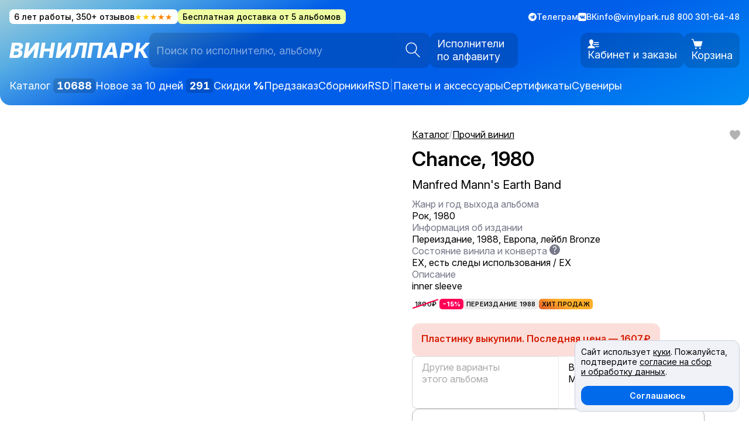

--- FILE ---
content_type: text/html; charset=UTF-8
request_url: https://vinylpark.ru/catalog/vinyl/manfred_mann_s_earth_band_chance_1980_23764/
body_size: 17957
content:

<!DOCTYPE html>
<html lang="ru">

<head>
  
<meta name="viewport" content="width=device-width, initial-scale=1, maximum-scale=1, user-scalable=0">
<meta name="theme-color" content="#3228e9">

<link rel="icon" href="/local/templates/main/assets/favicons/favicon.ico" sizes="any">
<link rel="icon" href="/local/templates/main/assets/favicons/icon.svg" type="image/svg+xml">
<link rel="apple-touch-icon" href="/local/templates/main/assets/favicons/apple-touch-icon.png">

<title>Manfred Mann's Earth Band - Chance, 1890 ₽ Европа, Bronze, купить виниловую пластинку. Состояние EX, арт. 23764</title>
<meta http-equiv="Content-Type" content="text/html; charset=UTF-8" />
<meta name="keywords" content="Chance, Manfred Mann's Earth Band, Европа, Bronze,  пластинки, винил, lp, купить" />
<meta name="description" content="Manfred Mann's Earth Band - Chance, 1890 ₽ Европа, Bronze, купить виниловую пластинку с бесплатной доставкой. inner sleeve Состояние EX, артикул 23764. Пластинка помыта и надёжно упакована. Быстро доставим в любой город. " />
<link rel="canonical" href="https://vinylpark.ru/catalog/vinyl/manfred_mann_s_earth_band_chance_1980_23764/" />
<script data-skip-moving="true">(function(w, d, n) {var cl = "bx-core";var ht = d.documentElement;var htc = ht ? ht.className : undefined;if (htc === undefined || htc.indexOf(cl) !== -1){return;}var ua = n.userAgent;if (/(iPad;)|(iPhone;)/i.test(ua)){cl += " bx-ios";}else if (/Windows/i.test(ua)){cl += ' bx-win';}else if (/Macintosh/i.test(ua)){cl += " bx-mac";}else if (/Linux/i.test(ua) && !/Android/i.test(ua)){cl += " bx-linux";}else if (/Android/i.test(ua)){cl += " bx-android";}cl += (/(ipad|iphone|android|mobile|touch)/i.test(ua) ? " bx-touch" : " bx-no-touch");cl += w.devicePixelRatio && w.devicePixelRatio >= 2? " bx-retina": " bx-no-retina";if (/AppleWebKit/.test(ua)){cl += " bx-chrome";}else if (/Opera/.test(ua)){cl += " bx-opera";}else if (/Firefox/.test(ua)){cl += " bx-firefox";}ht.className = htc ? htc + " " + cl : cl;})(window, document, navigator);</script>


<link href="/bitrix/cache/css/s1/main/template_01c42f405ee75f76d25ed78d582e71e9/template_01c42f405ee75f76d25ed78d582e71e9_v1.css?1768061687123733" type="text/css"  data-template-style="true" rel="stylesheet" />







            
            <!-- Yandex.Metrika counter -->
            
            <!-- /Yandex.Metrika counter -->
                    
        
<meta property="og:locale" content="ru_RU">
<meta property="og:type" content="website">
<meta property="og:site_name" content="Винилпарк">
<meta property="og:url" content="/catalog/vinyl/manfred_mann_s_earth_band_chance_1980_23764/">
<meta property="og:title" content="Manfred Mann's Earth Band - Chance, 1890 ₽ Европа, Bronze, купить виниловую пластинку. Состояние EX, арт. 23764">
<meta property="og:description" content="Manfred Mann's Earth Band - Chance, 1890 ₽ Европа, Bronze, купить виниловую пластинку с бесплатной доставкой. inner sleeve Состояние EX, артикул 23764. Пластинка помыта и надёжно упакована. Быстро доставим в любой город. ">
<meta property="og:image" content="https://vinylpark.ru/upload/iblock/cd2/6jznoxn4kjzkcsxj24918asi9h8q125s.jpg">

<meta name="vk:image" content="https://vinylpark.ru/upload/iblock/cd2/6jznoxn4kjzkcsxj24918asi9h8q125s.jpg">
<meta name="twitter:image" content="https://vinylpark.ru/upload/iblock/cd2/6jznoxn4kjzkcsxj24918asi9h8q125s.jpg">

<meta name="twitter:card" content="summary_large_image">

<noscript>
    <style> .js-hidden { visibility: visible !important; opacity: 1 !important; } </style>
</noscript>

  <script type="application/ld+json">
    {
      "@context": "https://schema.org",
      "@type": "WebSite",
      "url": "https://vinylpark.ru/",
      "potentialAction": {
        "@type": "SearchAction",
        "target": "https://vinylpark.ru/catalog/?q={search_term_string}",
        "query-input": "required name=search_term_string"
      }
    }
  </script>

  </head>


<body class="disabled-transition" itemscope itemtype="http://schema.org/WebSite">
  <div class="content schema-wrapper" itemscope itemtype="http://schema.org/WebPage">
    
    <header class="header">
      <div class="wrapper">
        <div class="top">
          <div class="top__left">
            
            <a class="promo is__reviews" style="background: #fff; color: black; text-decoration: none;" href="https://vk.com/wall-186180986_178" rel="nofollow" target="_blank">
              6 лет работы, 350+ отзывов <span class="stars no-sm">★★★★★</span>
            </a>

            <div class="promo" style="--bgColor: #eeffa2">
              Бесплатная доставка от 5 альбомов
            </div>
          </div>

          <div class="top__right">
            <a class="linkIcon" href="https://t.me/vinylpark" rel="nofollow" target="_blank">
              <svg class="iconTg" clip-rule="evenodd" fill-rule="evenodd" stroke-linejoin="round" xmlns="http://www.w3.org/2000/svg" viewBox="0 0 24 24">
  <path d="m12 0c-6.626 0-12 5.372-12 12 0 6.627 5.374 12 12 12 6.627 0 12-5.373 12-12 0-6.628-5.373-12-12-12zm3.224 17.871c.188.133.43.166.646.085.215-.082.374-.267.422-.491.507-2.382 1.737-8.412 2.198-10.578.035-.164-.023-.334-.151-.443-.129-.109-.307-.14-.465-.082-2.446.906-9.979 3.732-13.058 4.871-.195.073-.322.26-.316.467.007.206.146.385.346.445 1.381.413 3.193.988 3.193.988s.847 2.558 1.288 3.858c.056.164.184.292.352.336.169.044.348-.002.474-.121.709-.669 1.805-1.704 1.805-1.704s2.084 1.527 3.266 2.369zm-6.423-5.062.98 3.231.218-2.046s3.783-3.413 5.941-5.358c.063-.057.071-.153.019-.22s-.148-.083-.219-.037c-2.5 1.596-6.939 4.43-6.939 4.43z" fill="currentColor" />
</svg>              <span class="no-sm">Телеграм</span>
            </a>
            <a class="linkIcon" href="https://vk.com/vinylpark" rel="nofollow" target="_blank">
              <svg class="iconVk" xmlns="http://www.w3.org/2000/svg" viewBox="0 0 24 24">
  <path d="M19 0h-14c-2.761 0-5 2.239-5 5v14c0 2.761 2.239 5 5 5h14c2.762 0 5-2.239 5-5v-14c0-2.761-2.238-5-5-5zm.25 16.996h-2.134c-1.205 0-1.409-.687-2.401-1.679-.897-.897-1.395-.209-1.374 1.068.006.339-.161.611-.566.611-1.264 0-3.08.178-4.918-1.806-1.883-2.033-3.857-6.111-3.857-6.513 0-.237.196-.344.524-.344h2.17c.574 0 .623.284.783.649.667 1.521 2.265 4.574 2.69 2.87.244-.978.344-3.245-.703-3.44-.594-.11.452-.746 1.968-.746.377 0 .786.041 1.205.137.769.179.771.523.761 1.026-.039 1.903-.269 3.184.233 3.507.479.31 1.739-1.717 2.403-3.281.183-.433.219-.722.734-.722h2.654c1.39 0-.182 1.997-1.383 3.557-.968 1.255-.916 1.28.209 2.324.803.744 1.75 1.76 1.75 2.336.002.272-.21.446-.748.446z" fill="currentColor" />
</svg>              <span class="no-sm">ВК</span>
            </a>
            <a href="mailto:info@vinylpark.ru">info@vinylpark.ru</a>
            <span>8 800 301-64-48</span>
          </div>
        </div>


        <div class="header__center">
          <a class="logo" href="/" >
            <span class="logo__text">
              Винилпарк
            </span>
          </a>

          <div class="header__search">
            
<form id="smart-title-search" class="search-field" action="/catalog/" itemprop="potentialAction" itemscope itemtype="https://schema.org/SearchAction">
  <meta itemprop="target" content="https://vinylpark.ru/catalog/?q={q}"/>
  <input
      id="smart-title-search-input"
      class="js-compact-placeholder js-search-field search-field__input"
      placeholder="Поиск по исполнителю, альбому"
      value=""
      data-placeholder-compact="Исполнитель или альбом"
      name="q"
      autocomplete="off"
      itemprop="query-input"
      required>
  <button
      id="smart-title-search_preloader_item"
      class="search-field__btn"
      type="submit"
      aria-label="Искать">
      <svg class="icon is__search" fill="none" height="21" viewBox="0 0 21 21" width="21" xmlns="http://www.w3.org/2000/svg"><path d="m12.7338 13.0421 6.9532 6.954m-4.2381-12.04215c0 3.84055-3.1134 6.95395-6.95394 6.95395-3.84056 0-6.95394-3.1134-6.95394-6.95395 0-3.84056 3.11338-6.95395 6.95394-6.95395 3.84054 0 6.95394 3.11339 6.95394 6.95395z" stroke="var(--textColor)" stroke-width="1.13317"/></svg>
  </button>
</form>

            <a href="/artists/" class="buttonIcon is__artists">
              Исполнители
              по алфавиту
            </a>
          </div>

          <div class="header__buttons">
            <button class="buttonIcon sm is__catalogOpener js-header-catalog-button" type="button">
              <svg class="icon is__catalog" fill="none" height="16" viewBox="0 0 16 16" width="16" xmlns="http://www.w3.org/2000/svg"><g clip-rule="evenodd" fill="var(--textColor)" fill-rule="evenodd"><path d="m4.20898 7.73828c1.92676 0 3.48926-1.5625 3.48926-3.49219 0-1.92578-1.5625-3.488278-3.48926-3.488278-1.92773 0-3.49023 1.562498-3.49023 3.488278 0 1.25.65723 2.34766 1.64551 2.96485.53515.33203 1.16699.52734 1.84472.52734zm-.00097-2.23047c.69726 0 1.26269-.5625 1.26269-1.26172 0-.69531-.56543-1.26171-1.26269-1.26171-.69629 0-1.26172.5664-1.26172 1.26171 0 .37891.16601.71875.42871.94922.22266.19531.51367.3125.83301.3125z"/><path d="m12.1875 7.73828c1.9277 0 3.4902-1.5625 3.4902-3.49219 0-.94531-.3769-1.80468-.9902-2.43359-.6338-.65234-1.5195-1.054688-2.5-1.054688-1.9268 0-3.48926 1.562498-3.48926 3.488278 0 1.92969 1.56246 3.49219 3.48926 3.49219zm0-2.23047c.6973 0 1.2627-.5625 1.2627-1.26172 0-.69531-.5654-1.26171-1.2627-1.26171-.6963 0-1.2617.5664-1.2617 1.26171 0 .41407.1972.77735.5019 1.00782.211.16015.4746.2539.7598.2539z"/><path d="m12.1875 15.7188c1.9277 0 3.4902-1.5626 3.4902-3.4922 0-1.9258-1.5625-3.48832-3.4902-3.48832-1.9268 0-3.48926 1.56252-3.48926 3.48832 0 1.0859.49414 2.0546 1.27051 2.6953.60255.4961 1.37595.7969 2.21875.7969zm0-2.2305c.6973 0 1.2627-.5625 1.2627-1.2617 0-.6954-.5654-1.2618-1.2627-1.2618-.6963 0-1.2617.5664-1.2617 1.2618 0 .4257.2099.8007.5322 1.0312.2061.1445.458.2305.7295.2305z"/><path d="m4.20898 15.7188c1.92676 0 3.48926-1.5626 3.48926-3.4922 0-1.9258-1.5625-3.48832-3.48926-3.48832-1.92773 0-3.49023 1.56252-3.49023 3.48832 0 1.2109.61523 2.2773 1.5498 2.9023.55469.3711 1.22168.5899 1.94043.5899zm-.00097-2.0391c.69726 0 1.26269-.5625 1.26269-1.2617 0-.6953-.56543-1.2618-1.26269-1.2618-.69629 0-1.26172.5665-1.26172 1.2618 0 .6992.56543 1.2617 1.26172 1.2617z"/></g></svg>              <span>Каталог</span>
            </button>

                          <a href="https://vinylpark.ru/personal/" class="buttonIcon">
                <svg class="icon is__user" fill="none" height="25" viewBox="0 0 31 25" width="31" xmlns="http://www.w3.org/2000/svg"><path d="m10.1429.5c-3.4254 0-5.40322 2.67214-5.40322 5.89286 0 1.08428.51897 2.17424.51897 2.17424-.20786.12-.55028.50316-.46456 1.17816.16071 1.26004.70647 1.57824 1.05468 1.60504.13286 1.1764 1.70873 2.8597 2.15123 3.0783v1.7871c-.9825 2.9464-7.5 1.4272-7.5 7.8557h19.2857c0-6.4285-6.5175-4.9093-7.5-7.8557v-1.7871c.4425-.2186 2.0184-1.9019 2.1512-3.0783.3483-.0268.8929-.345 1.0547-1.60504.0868-.67715-.2556-1.05816-.4645-1.17816 0 0 .5189-.98389.5189-2.17424 0-2.385-.9364-4.41965-2.9464-4.41965 0 0-.3685-1.47321-2.4567-1.47321zm7.3367 7.5c-.0225.09107-.0371.19684-.0607.28041.1929.49072.2835 1.07367.1988 1.73689-.0053.0461-.0197.0806-.0272.1256h11.8381c.5925 0 1.0714-.47897 1.0714-1.07147s-.4789-1.07143-1.0714-1.07143zm-1.5213 5.3571c-.4168.7768-.9801 1.5032-1.5297 2.055v.0879h15c.5925 0 1.0714-.4789 1.0714-1.0714s-.4789-1.0715-1.0714-1.0715zm4.0304 5.3572c.5518.5689 1.034 1.2686 1.379 2.1428h8.0609c.5925 0 1.0714-.4789 1.0714-1.0714s-.4789-1.0714-1.0714-1.0714z" fill="var(--textColor)"/></svg>                <nobr>Кабинет и заказы</nobr>
              </a>
            
            <!--'start_frame_cache_FKauiI'-->

<div id="vp-header-basket">
<!-- vp-basket-block -->
	<a href="https://vinylpark.ru/order-new/" 
  class="buttonIcon is__cart js-tooltip"
  data-count="0"
  data-tooltip-position="bottom-end"
  data-should-reinit-cart-on-show="true">
  <svg class="icon is__cart" fill="none" height="23" viewBox="0 0 25 23" width="25" xmlns="http://www.w3.org/2000/svg"><path d="m1.40107.500089c-.11773-.001665-.23461.020084-.34386.063984-.109244.0439-.208676.109075-.292516.191737-.083839.082662-.150413.181162-.195854.28978-.04544.10861-.06884.22518-.06884.34291 0 .11774.0234.2343.06884.34292.045441.10861.112015.20711.195854.28978.08384.08266.183272.14783.292516.19173.10925.0439.22613.06565.34386.06399h1.66924c.2007 0 .36816.12567.42512.31927l3.78617 12.87161c.3323 1.1298 1.37728 1.9121 2.55593 1.9121h9.75177c1.1979 0 2.2556-.8096 2.5715-1.9642l2.3078-8.46247c.036-.13182.0411-.27018.015-.40432-.0262-.13413-.083-.26041-.1659-.36903s-.1898-.19664-.3123-.25723c-.1225-.06058-.2573-.09209-.394-.09208h-17.31191l-1.09837-3.73585c-.00058 0-.00116 0-.00174 0-.27709-.9418-1.14817-1.594631-2.12907-1.594631zm8.88413 18.656711c-.47124 0-.92318.1872-1.2564.5204s-.52042.7852-.52042 1.2564.1872.9232.52042 1.2564.78516.5204 1.2564.5204c.4712 0 .9232-.1872 1.2564-.5204s.5204-.7852.5204-1.2564-.1872-.9232-.5204-1.2564-.7852-.5204-1.2564-.5204zm8.8841 0c-.4712 0-.9231.1872-1.2564.5204-.3332.3332-.5204.7852-.5204 1.2564s.1872.9232.5204 1.2564c.3333.3332.7852.5204 1.2564.5204.4713 0 .9232-.1872 1.2564-.5204.3333-.3332.5205-.7852.5205-1.2564s-.1872-.9232-.5205-1.2564c-.3332-.3332-.7851-.5204-1.2564-.5204z" fill="var(--textColor)"/></svg>  <span>Корзина</span>
</a>

<!-- vp-basket-block -->
</div><!--'end_frame_cache_FKauiI'-->          </div>
        </div>

        <nav class="header__nav">
          <div class="row" style="flex-wrap: wrap;">
            <a href="/catalog/">
              Каталог <span class="counter js-available-products-counter">
                              </span>
            </a>
            <a href="/catalog/?preset=newest">Новое за 10 дней <span class="counter js-last-week-products-counter"></span></a>

            <a href="/discount/">Скидки <b style="font-weight: 800">%</b></a>
            <a href="/preorder/">Предзаказ</a>

            <a href="/catalog/?q=сборник">Сборники</a>
            <a href="/catalog/?q=RSD">RSD</a>

            <span class="header__nav-divider no-sm">|</span>
            <a href="/catalog/accessories/">Пакеты и аксессуары</a>
            <a href="/catalog/certs/">Сертификаты</a>
            <a href="/catalog/merch/">Сувениры</a>
          </div>
        </nav>
      </div>
    </header>

        <main class="js-main-wrapper">
                  

<div class="wrapper">
	 <div class="item">
    <div style="display: none">
        <div class="js__bc-hack">
            <div class="breadcrumbs" itemscope itemtype="http://schema.org/BreadcrumbList">
			<div class="breadcrumbs__item" itemprop="itemListElement" itemscope itemtype="http://schema.org/ListItem">
				<a href="/catalog/" title="Каталог" itemprop="item">
					<span itemprop="name">Каталог</span>
				</a>
				<meta itemprop="position" content="2" />
			</div><span class='disabled'>/</span>
			<div class="breadcrumbs__item" itemprop="itemListElement" itemscope itemtype="http://schema.org/ListItem">
				<a href="/catalog/vinyl/" title="Прочий винил" itemprop="item">
					<span itemprop="name">Прочий винил</span>
				</a>
				<meta itemprop="position" content="3" />
			</div></div>        </div>
    </div>

    <section class="item__main js-item mod-not-available"
  data-item-id="31033"
  data-item-fav="false"
  data-item-in-cart="false"
  itemscope itemtype="http://schema.org/Product"
  id="bx_117848907_31033">
  <div class="item__about js-item-about">
    <button class="item__fav js-item-btn-fav" type="button" aria-label="В избранное">
      <span class="i-fav-filled"></span>
    </button>

    <div class="item__header">
      <div class="item__breadcrumbs js__bc-hack-target" style="min-height: 20px; margin-bottom: 12px;">
      </div>
            <h1 class="item__title" itemprop="name">
        Chance, 1980      </h1>

              <a class="item__artist lg" href="/catalog/vinyl/">
          Manfred Mann's Earth Band        </a>
            </a>
    </div>

    <div class="item__params">
      <ul class="item-params">
                  
          <li class="item-params__param">
            <span class="item-params__title">
              Жанр и год выхода альбома
                          </span>

            Рок, 1980          </li>
                  
          <li class="item-params__param">
            <span class="item-params__title">
              Информация об издании
                          </span>

            Переиздание, 1988, Европа, лейбл Bronze          </li>
                  
          <li class="item-params__param">
            <span class="item-params__title">
              Состояние винила и конверта
                              <span class="tooltipToggle js-tooltip" data-template="#search-tooltip">
                  ?
                </span>
                          </span>

            EX, есть следы использования / EX          </li>
                  
          <li class="item-params__param">
            <span class="item-params__title">
              Описание
                          </span>

            inner sleeve          </li>
              </ul>

              <div class="item__tags">
          <div class="tags is__lg">
                          <span class="tag is__oldPrice">
                1890₽
              </span>
              <span class="tag is__discount">
                −15%              </span>
            
            <span class="tag" >Переиздание 1988</span><span class="tag is__grade is__2">Хит продаж</span>          </div>
        </div>
          </div>

    <div class="item__buy" itemprop="offers" itemscope itemtype="https://schema.org/Offer">
      <meta itemprop="price" content="1606.5">
      <meta itemprop="priceCurrency" content="RUB">
      <link itemprop="availability"
        href="http://schema.org/OutOfStock">

              <div class="module is__danger">
          <b>
                          Пластинку выкупили. Последняя цена — 1607 ₽                      </b>
        </div>
            <div class="item-buy-helper">
        <a class="item-buy-helper__part js-btn-back"
          href="/catalog/vinyl/">← <span class="item-buy-text">Каталог</span></a>

        <a class="item-buy-helper__part"
          href="/order-new/"><span class="item-buy-text">Оформить заказ</span> →</a>
      </div>

              <div class="item__more">
          
<div class="item-more">
  <a
    class="item-more__part mod-album js__more-album"
    href=""
    data-section-id=""
    disabled
  >
    <p class="item-more__title">
      Другие варианты этого альбома <span class="js__more-album-minprice"></span>
    </p>
    <div class="item-more__previews js__more-album-previews"></div>
  </a>
  <a
    class="item-more__part mod-all"
    href="/catalog/vinyl/"
  >
    <p class="item-more__title">
      Все пластинки Manfred Mann's Earth Band    </p>
  </a>
</div>

        </div>
      
      <div class="module is__bordered" style="max-width: 700px">
  <div>
          <h2>Оформите предзаказ</h2>
    
    <p>
      Мы можем найти и привезти пластинку по вашим пожеланиям. Берём на себя поиски, оформление и таможню. Вы получаете пластинку «под ключ».
    </p>

    <p>
      Цена и сроки доставки зависят от редкости пластинки и обсуждаются индивидуально.
    </p>

    <p>Если пластинка уже есть в ближайших партиях, мы забронируем её за вами.</p>

    <p>Напишите нам, чтобы обсудить детали:</p>

    <div class="preorder__contacts">
      <a href="https://wa.me/+79217200060">Ватсап</a>
      <a href="https://t.me/+79217200060">Телеграм</a>
      <a href="mailto:info@vinylpark.ru?subject=Предзаказ">info@vinylpark.ru</a>
    </div>
  </div>
</div>    </div>

          <div class="item__features">
        <div class="module"
          style="--bgColor: var(--keyPale2);">
          <p>Все Б/У пластинки проверены и помыты в вакуумном аппарате Okki Nokki RCM</p>
        </div>
        <div class="module"
          style="--bgColor: var(--keyPale2);">
          <p>Доставка в ПВЗ, постаматы, почтой и курьером. Посылки надёжно упакованы и застрахованы</p>
        </div>
      </div>
    
          <div class="item__video">
        <div id="vk_playlist"></div>
        <script data-skip-moving='true' src="https://vk.com/js/api/openapi.js?169"></script>
        <script data-skip-moving='true'>
          (function() {
            VK.Widgets.Playlist(
              "vk_playlist",
              Number("-2000081504"),
              Number("1081504"),
              "7458c94bd671f12ebe"
            );
          }());
        </script>
      </div>
    
    
          <div class="item__video" itemprop="video">
        <iframe width="100%"
          height="100%"
          loading="lazy"
          src="https://www.youtube.com/embed/sjyAkmZd63g"
          frameborder="0"
          allow="accelerometer; autoplay; encrypted-media; gyroscope; picture-in-picture"
          allowfullscreen></iframe>
      </div>
      </div>

  <div class="item__pictures-container scroll-shadow js-shadow js-hidden">
    <div class="item__pictures js-shadow-container " id="item-zoom-init">
              
                  <div class="item__picture focus-img js-zoom" data-src-fullscreen="/upload/iblock/cd2/6jznoxn4kjzkcsxj24918asi9h8q125s.jpg">
            <img class="item__image"
              src="/upload/iblock/cd2/6jznoxn4kjzkcsxj24918asi9h8q125s.jpg"
              loading="lazy"
              alt="Manfred Mann's Earth Band — Chance, 1980"
              itemprop="image">
          </div>
        
                  </div>
  </div>
</section>

            <div class="item__section">
            

  <div class="module" style="--bgColor: var(--keyPale3);">
    <h2>
      Ещё Manfred Mann's Earth Band    </h2>

    <div class="catalog">
      
    <a class="item-card  js-catalog-item-43614"
       href="/catalog/vinyl/julio_iglesias_america_1978_36338/"
       id="bx_3966226736_43614_7e1b8e3524755c391129a9d7e6f2d206"
       data-entity="item"
       data-item-id="43614"
    >
              <script type="application/ld+json">
          {
            "@context": "https://schema.org",
            "@type": "Product",
            "description": "Виниловая пластинка. ",
            "name": "Julio Iglesias — America, 1978",
            "image": "https://vinylpark.ru/upload/iblock/cf2/8utk25rz5a14gel0w5dh8zrj2z0tpn5t.jpg",
            "offers": {
              "@type": "Offer",
              "availability": "https://schema.org/InStock",
              "url": "https://vinylpark.ru/catalog/vinyl/julio_iglesias_america_1978_36338/",
              "price": "2108",
              "priceCurrency": "RUB"
            }
          }
        </script>
      
        <div class="item-card__img">
          <img src="/upload/iblock/cf2/8utk25rz5a14gel0w5dh8zrj2z0tpn5t.jpg" alt="America, 1978" loading="lazy">
        </div>

        <div class="item-card__top">
          <p class="item-card__title">America, 1978</p>

                  <button
            class="button item-card__btn-to-cart js-btn-add-to-cart"
            type="button"
            aria-label="Добавить в корзину"
          >
            <span class="i-cart"></span>
          </button>
                </div>

        <div class="item-card__info">
                          <p class="item-card__artist">Julio Iglesias</p>
            
                            <div class="item-price">
                                            <span class="item-price__old">2480</span>
                                        <span class="item-price__cur">2108 ₽</span>
                </div>
                    </div>

              <div class="tags">
          <span class="tag is__discount">–15%</span><span class="tag" style="background: #ffd93a">Оригинал 1978</span>        </div>
          </a>
        </div>


    <a class="module__moreLink" href="/catalog/vinyl/">
      Все пластинки <nobr>Manfred Mann's Earth Band</nobr> в каталоге →
    </a>
  </div>
        </div>
    
    <div class="item__section">
        
<div class="random-artists module" style="--bgColor: var(--keyPale3);">
  <h2>Другие исполнители</h2>

  <div class="random-artists__in">
          <a class="artist-fan js__artist-fan" 
        href="/catalog/isaac_hayes/"
        data-section-id="1153">
        <div class="artist-fan__covers js__artist-fan-covers"></div>

        <b>Isaac Hayes</b>
      </a>
          <a class="artist-fan js__artist-fan" 
        href="/catalog/tony_bennett/"
        data-section-id="2478">
        <div class="artist-fan__covers js__artist-fan-covers"></div>

        <b>Tony Bennett</b>
      </a>
          <a class="artist-fan js__artist-fan" 
        href="/catalog/paul_anka/"
        data-section-id="1914">
        <div class="artist-fan__covers js__artist-fan-covers"></div>

        <b>Paul Anka</b>
      </a>
          <a class="artist-fan js__artist-fan" 
        href="/catalog/genesis/"
        data-section-id="958">
        <div class="artist-fan__covers js__artist-fan-covers"></div>

        <b>Genesis</b>
      </a>
          <a class="artist-fan js__artist-fan" 
        href="/catalog/a_ha/"
        data-section-id="47">
        <div class="artist-fan__covers js__artist-fan-covers"></div>

        <b>a-ha</b>
      </a>
          <a class="artist-fan js__artist-fan" 
        href="/catalog/rammstein/"
        data-section-id="2034">
        <div class="artist-fan__covers js__artist-fan-covers"></div>

        <b>Rammstein</b>
      </a>
          <a class="artist-fan js__artist-fan" 
        href="/catalog/guns_n_roses/"
        data-section-id="1053">
        <div class="artist-fan__covers js__artist-fan-covers"></div>

        <b>Guns N' Roses</b>
      </a>
          <a class="artist-fan js__artist-fan" 
        href="/catalog/kylie_minogue/"
        data-section-id="1428">
        <div class="artist-fan__covers js__artist-fan-covers"></div>

        <b>Kylie Minogue</b>
      </a>
      </div>

  <a class="module__moreLink" href="/artists/">
      Все исполнители по алфавиту →
  </a>

  </div>

    </div>

    <div class="item__section">
        <!--'start_frame_cache_UHdN75'--><div class="subscribe module" id="vp-subscribe">
    <div class="subscribe__text">
        <h2>
            Узнавайте о новинках первыми
        </h2>

        <p style="max-width: 500px;">Подпишитесь на почтовую рассылку или соцсети Винилпарка, чтобы не пропустить интересные предложения.</p>
    </div>

    <form class="subscribe__form" v-on:submit="sendForm">
        <div class="subscribe__email">
            <input
                type="email"
                class="input"
                v-model="userEmail"
                readonly
                v-if="isSubscribed">
            <input class="input js-input-email"
                id="form-subscribe-email"
                type="email"
                placeholder="Эл. почта"
                name="email"
                required
                autocomplete="email"
                v-model.trim="userEmail"
                v-else>
            <button class="button" type="submit" v-bind:disabled="serverWaiting || isSubscribed">
                <span v-if="isSubscribed">Вы подписаны</span>
                <span v-else>Подписаться</span>
            </button>
        </div>
        <label class="checkboxSm caption">
            <input type="checkbox" name="agree" required
                :checked="isSubscribed" :disabled="isSubscribed"/>
            <span class="checkboxSm__box"></span>
            <span>
                Соглашаюсь <a href="/docs/personal_data" target="_blank">c политикой обработки персональных данных
                </a>
            </span>
        </label>
    </form>

    <div class="subscribe__social">

        <a class="linkIcon" href="https://t.me/vinylpark" rel="nofollow" target="_blank">
            <svg class="iconTg" clip-rule="evenodd" fill-rule="evenodd" stroke-linejoin="round" xmlns="http://www.w3.org/2000/svg" viewBox="0 0 24 24">
                <path d="m12 0c-6.626 0-12 5.372-12 12 0 6.627 5.374 12 12 12 6.627 0 12-5.373 12-12 0-6.628-5.373-12-12-12zm3.224 17.871c.188.133.43.166.646.085.215-.082.374-.267.422-.491.507-2.382 1.737-8.412 2.198-10.578.035-.164-.023-.334-.151-.443-.129-.109-.307-.14-.465-.082-2.446.906-9.979 3.732-13.058 4.871-.195.073-.322.26-.316.467.007.206.146.385.346.445 1.381.413 3.193.988 3.193.988s.847 2.558 1.288 3.858c.056.164.184.292.352.336.169.044.348-.002.474-.121.709-.669 1.805-1.704 1.805-1.704s2.084 1.527 3.266 2.369zm-6.423-5.062.98 3.231.218-2.046s3.783-3.413 5.941-5.358c.063-.057.071-.153.019-.22s-.148-.083-.219-.037c-2.5 1.596-6.939 4.43-6.939 4.43z" fill="currentColor" />
            </svg>
            <span>Винилпарк в Телеграме</span>
        </a>

        <a class="linkIcon" href="https://vk.com/vinylpark" rel="nofollow" target="_blank">
            <svg class="iconVk" xmlns="http://www.w3.org/2000/svg" viewBox="0 0 24 24">
                <path d="M19 0h-14c-2.761 0-5 2.239-5 5v14c0 2.761 2.239 5 5 5h14c2.762 0 5-2.239 5-5v-14c0-2.761-2.238-5-5-5zm.25 16.996h-2.134c-1.205 0-1.409-.687-2.401-1.679-.897-.897-1.395-.209-1.374 1.068.006.339-.161.611-.566.611-1.264 0-3.08.178-4.918-1.806-1.883-2.033-3.857-6.111-3.857-6.513 0-.237.196-.344.524-.344h2.17c.574 0 .623.284.783.649.667 1.521 2.265 4.574 2.69 2.87.244-.978.344-3.245-.703-3.44-.594-.11.452-.746 1.968-.746.377 0 .786.041 1.205.137.769.179.771.523.761 1.026-.039 1.903-.269 3.184.233 3.507.479.31 1.739-1.717 2.403-3.281.183-.433.219-.722.734-.722h2.654c1.39 0-.182 1.997-1.383 3.557-.968 1.255-.916 1.28.209 2.324.803.744 1.75 1.76 1.75 2.336.002.272-.21.446-.748.446z" fill="currentColor"></path>
            </svg>
            <span>Винилпарк ВК</span>
        </a>

    </div>
</div>

<!--'end_frame_cache_UHdN75'-->    </div>

    <div class="item__section">
        <div class="module" style="--bgColor: #ffda7b">
            <h2>Распродажа</h2>

            <div class="catalog">
                
    <a class="item-card  js-catalog-item-4007"
       href="/catalog/third_world/world_rock_the_world/third_world_rock_the_world_1981_1104/"
       id="bx_1970176138_4007_4ab978e8bec606ce72388dc8980b7e26"
       data-entity="item"
       data-item-id="4007"
    >
              <script type="application/ld+json">
          {
            "@context": "https://schema.org",
            "@type": "Product",
            "description": "Виниловая пластинка. ",
            "name": "Third World — Rock The World, 1981",
            "image": "https://vinylpark.ru/upload/iblock/88f/88f9cafa028485ddb1c8fe300ecab871.jpg",
            "offers": {
              "@type": "Offer",
              "availability": "https://schema.org/InStock",
              "url": "https://vinylpark.ru/catalog/third_world/world_rock_the_world/third_world_rock_the_world_1981_1104/",
              "price": "1343",
              "priceCurrency": "RUB"
            }
          }
        </script>
      
        <div class="item-card__img">
          <img src="/upload/iblock/88f/88f9cafa028485ddb1c8fe300ecab871.jpg" alt="Rock The World, 1981" loading="lazy">
        </div>

        <div class="item-card__top">
          <p class="item-card__title">Rock The World, 1981</p>

                  <button
            class="button item-card__btn-to-cart js-btn-add-to-cart"
            type="button"
            aria-label="Добавить в корзину"
          >
            <span class="i-cart"></span>
          </button>
                </div>

        <div class="item-card__info">
                          <p class="item-card__artist">Third World</p>
            
                            <div class="item-price">
                                            <span class="item-price__old">1580</span>
                                        <span class="item-price__cur">1343 ₽</span>
                </div>
                    </div>

              <div class="tags">
          <span class="tag is__discount">–15%</span><span class="tag" style="background: #ffd93a">Оригинал 1981</span>        </div>
          </a>
    
    <a class="item-card  js-catalog-item-7327"
       href="/catalog/various/frank_sinatra_cole_porters_can_can_original_soundtrack_album/various_frank_sinatra_cole_porter_s_can_can_original_soundtrack_album_1975/"
       id="bx_1970176138_7327_f5e07bd0ab70548a3db9e6f096af74cd"
       data-entity="item"
       data-item-id="7327"
    >
              <script type="application/ld+json">
          {
            "@context": "https://schema.org",
            "@type": "Product",
            "description": "Виниловая пластинка. ",
            "name": "Various — Frank Sinatra — Cole Porter's Can-Can: Original Soundtrack Album, 1975",
            "image": "https://vinylpark.ru/upload/iblock/7f8/7f8bf332f8c774b5f10b862e8e59b280.jpg",
            "offers": {
              "@type": "Offer",
              "availability": "https://schema.org/InStock",
              "url": "https://vinylpark.ru/catalog/various/frank_sinatra_cole_porters_can_can_original_soundtrack_album/various_frank_sinatra_cole_porter_s_can_can_original_soundtrack_album_1975/",
              "price": "1496",
              "priceCurrency": "RUB"
            }
          }
        </script>
      
        <div class="item-card__img">
          <img src="/upload/iblock/7f8/7f8bf332f8c774b5f10b862e8e59b280.jpg" alt="Cole Porter's Can-Can: Original Soundtrack Album, 1960" loading="lazy">
        </div>

        <div class="item-card__top">
          <p class="item-card__title">Cole Porter's Can-Can: Original Soundtrack Album, 1960</p>

                  <button
            class="button item-card__btn-to-cart js-btn-add-to-cart"
            type="button"
            aria-label="Добавить в корзину"
          >
            <span class="i-cart"></span>
          </button>
                </div>

        <div class="item-card__info">
                          <p class="item-card__artist">Various — Frank Sinatra</p>
            
                            <div class="item-price">
                                            <span class="item-price__old">1760</span>
                                        <span class="item-price__cur">1496 ₽</span>
                </div>
                    </div>

              <div class="tags">
          <span class="tag is__discount">–15%</span><span class="tag" style="background: #ffd93a">Оригинал 1975</span><span class="tag" style="background: #e6c1ff">Саундтрек</span>        </div>
          </a>
    
    <a class="item-card  js-catalog-item-5471"
       href="/catalog/watermelon_men/men_wildflowers/watermelon_men_wildflowers_1987/"
       id="bx_1970176138_5471_0564dce275e0399e557aae3bf75c32cd"
       data-entity="item"
       data-item-id="5471"
    >
              <script type="application/ld+json">
          {
            "@context": "https://schema.org",
            "@type": "Product",
            "description": "Виниловая пластинка. ",
            "name": "Watermelon Men ‎ — Wildflowers, 1987",
            "image": "https://vinylpark.ru/upload/iblock/133/133505df9b841f4f79869e32cdde47b9.jpg",
            "offers": {
              "@type": "Offer",
              "availability": "https://schema.org/InStock",
              "url": "https://vinylpark.ru/catalog/watermelon_men/men_wildflowers/watermelon_men_wildflowers_1987/",
              "price": "1683",
              "priceCurrency": "RUB"
            }
          }
        </script>
      
        <div class="item-card__img">
          <img src="/upload/iblock/133/133505df9b841f4f79869e32cdde47b9.jpg" alt="Wildflowers, 1987" loading="lazy">
        </div>

        <div class="item-card__top">
          <p class="item-card__title">Wildflowers, 1987</p>

                  <button
            class="button item-card__btn-to-cart js-btn-add-to-cart"
            type="button"
            aria-label="Добавить в корзину"
          >
            <span class="i-cart"></span>
          </button>
                </div>

        <div class="item-card__info">
                          <p class="item-card__artist">Watermelon Men ‎</p>
            
                            <div class="item-price">
                                            <span class="item-price__old">1980</span>
                                        <span class="item-price__cur">1683 ₽</span>
                </div>
                    </div>

              <div class="tags">
          <span class="tag is__discount">–15%</span><span class="tag" style="background: #ffd93a">Оригинал 1987</span>        </div>
          </a>
    
    <a class="item-card  js-catalog-item-3577"
       href="/catalog/pat_mcglynns_scotties/mcglynns_scotties_pat_mcglynns_scotties/pat_mcglynn_s_scotties_pat_mcglynn_s_scotties_1977_650/"
       id="bx_1970176138_3577_e25276d42f9f12765bf154b9be365c24"
       data-entity="item"
       data-item-id="3577"
    >
              <script type="application/ld+json">
          {
            "@context": "https://schema.org",
            "@type": "Product",
            "description": "Виниловая пластинка. ",
            "name": "Pat McGlynn's Scotties — Pat McGlynn's Scotties, 1977",
            "image": "https://vinylpark.ru/upload/iblock/d3e/d3e06b0eaed139542b0f0fa39052b336.jpg",
            "offers": {
              "@type": "Offer",
              "availability": "https://schema.org/InStock",
              "url": "https://vinylpark.ru/catalog/pat_mcglynns_scotties/mcglynns_scotties_pat_mcglynns_scotties/pat_mcglynn_s_scotties_pat_mcglynn_s_scotties_1977_650/",
              "price": "1683",
              "priceCurrency": "RUB"
            }
          }
        </script>
      
        <div class="item-card__img">
          <img src="/upload/iblock/d3e/d3e06b0eaed139542b0f0fa39052b336.jpg" alt="Pat McGlynn's Scotties, 1977" loading="lazy">
        </div>

        <div class="item-card__top">
          <p class="item-card__title">Pat McGlynn's Scotties, 1977</p>

                  <button
            class="button item-card__btn-to-cart js-btn-add-to-cart"
            type="button"
            aria-label="Добавить в корзину"
          >
            <span class="i-cart"></span>
          </button>
                </div>

        <div class="item-card__info">
                          <p class="item-card__artist">Pat McGlynn's Scotties</p>
            
                            <div class="item-price">
                                            <span class="item-price__old">1980</span>
                                        <span class="item-price__cur">1683 ₽</span>
                </div>
                    </div>

              <div class="tags">
          <span class="tag is__discount">–15%</span><span class="tag" style="background: #ffd93a">Оригинал 1977</span>        </div>
          </a>
    
    <a class="item-card  js-catalog-item-5470"
       href="/catalog/waxing_poetics/poetics_bed_time_story/waxing_poetics_bed_time_story_1990/"
       id="bx_1970176138_5470_7d7c1c913c44bb5c1a82af022bb42b33"
       data-entity="item"
       data-item-id="5470"
    >
              <script type="application/ld+json">
          {
            "@context": "https://schema.org",
            "@type": "Product",
            "description": "Виниловая пластинка. ",
            "name": "Waxing Poetics — Bed Time Story, 1990",
            "image": "https://vinylpark.ru/upload/iblock/f92/f9218e679da23dfaab922e3f7e4cea55.jpg",
            "offers": {
              "@type": "Offer",
              "availability": "https://schema.org/InStock",
              "url": "https://vinylpark.ru/catalog/waxing_poetics/poetics_bed_time_story/waxing_poetics_bed_time_story_1990/",
              "price": "1984",
              "priceCurrency": "RUB"
            }
          }
        </script>
      
        <div class="item-card__img">
          <img src="/upload/iblock/f92/f9218e679da23dfaab922e3f7e4cea55.jpg" alt="Bed Time Story, 1990" loading="lazy">
        </div>

        <div class="item-card__top">
          <p class="item-card__title">Bed Time Story, 1990</p>

                  <button
            class="button item-card__btn-to-cart js-btn-add-to-cart"
            type="button"
            aria-label="Добавить в корзину"
          >
            <span class="i-cart"></span>
          </button>
                </div>

        <div class="item-card__info">
                          <p class="item-card__artist">Waxing Poetics</p>
            
                            <div class="item-price">
                                            <span class="item-price__old">2480</span>
                                        <span class="item-price__cur">1984 ₽</span>
                </div>
                    </div>

              <div class="tags">
          <span class="tag is__discount">–20%</span><span class="tag" style="background: #ffd93a">Оригинал 1990</span>        </div>
          </a>
    
    <a class="item-card  js-catalog-item-5343"
       href="/catalog/adriano_celentano/sborniki_adriano_celentano/celentano_canta_20_successi_1969/"
       id="bx_1970176138_5343_605ae849ac68128df0a46f5abc043bfc"
       data-entity="item"
       data-item-id="5343"
    >
              <script type="application/ld+json">
          {
            "@context": "https://schema.org",
            "@type": "Product",
            "description": "Виниловая пластинка. ",
            "name": "Celentano — Canta 20 Successi, 1969",
            "image": "https://vinylpark.ru/upload/iblock/308/308f6a079351b5805f9f8803c7e5b813.jpg",
            "offers": {
              "@type": "Offer",
              "availability": "https://schema.org/InStock",
              "url": "https://vinylpark.ru/catalog/adriano_celentano/sborniki_adriano_celentano/celentano_canta_20_successi_1969/",
              "price": "1984",
              "priceCurrency": "RUB"
            }
          }
        </script>
      
        <div class="item-card__img">
          <img src="/upload/iblock/308/308f6a079351b5805f9f8803c7e5b813.jpg" alt="Canta 20 Successi (Italy), 1964" loading="lazy">
        </div>

        <div class="item-card__top">
          <p class="item-card__title">Canta 20 Successi (Italy), 1964</p>

                  <button
            class="button item-card__btn-to-cart js-btn-add-to-cart"
            type="button"
            aria-label="Добавить в корзину"
          >
            <span class="i-cart"></span>
          </button>
                </div>

        <div class="item-card__info">
                          <p class="item-card__artist">Celentano</p>
            
                            <div class="item-price">
                                            <span class="item-price__old">2480</span>
                                        <span class="item-price__cur">1984 ₽</span>
                </div>
                    </div>

              <div class="tags">
          <span class="tag is__discount">–20%</span><span class="tag" >Переиздание 1969</span>        </div>
          </a>
    
    <a class="item-card  js-catalog-item-4911"
       href="/catalog/magas/friends_forever/magas_friends_forever_2lp_2003/"
       id="bx_1970176138_4911_db34d7d4e85a56006846d0ed8865411f"
       data-entity="item"
       data-item-id="4911"
    >
              <script type="application/ld+json">
          {
            "@context": "https://schema.org",
            "@type": "Product",
            "description": "Виниловая пластинка. ",
            "name": "Magas — Friends Forever (2LP), 2003",
            "image": "https://vinylpark.ru/upload/iblock/c2f/c2feaf583f3468a806f96a072cfba9b6.jpg",
            "offers": {
              "@type": "Offer",
              "availability": "https://schema.org/InStock",
              "url": "https://vinylpark.ru/catalog/magas/friends_forever/magas_friends_forever_2lp_2003/",
              "price": "2108",
              "priceCurrency": "RUB"
            }
          }
        </script>
      
        <div class="item-card__img">
          <img src="/upload/iblock/c2f/c2feaf583f3468a806f96a072cfba9b6.jpg" alt="Friends Forever (2LP), 2003" loading="lazy">
        </div>

        <div class="item-card__top">
          <p class="item-card__title">Friends Forever (2LP), 2003</p>

                  <button
            class="button item-card__btn-to-cart js-btn-add-to-cart"
            type="button"
            aria-label="Добавить в корзину"
          >
            <span class="i-cart"></span>
          </button>
                </div>

        <div class="item-card__info">
                          <p class="item-card__artist">Magas</p>
            
                            <div class="item-price">
                                            <span class="item-price__old">2480</span>
                                        <span class="item-price__cur">2108 ₽</span>
                </div>
                    </div>

              <div class="tags">
          <span class="tag is__discount">–15%</span><span class="tag" style="background: #ffd93a">Оригинал 2003</span>        </div>
          </a>
    
    <a class="item-card  js-catalog-item-43022"
       href="/catalog/agnetha_faltskog/faltskog_wrap_your_arms_around_me/agnetha_f_ltskog_wrap_your_arms_around_me_1983_35751/"
       id="bx_1970176138_43022_da3ad22312f74e8af6510779cab6a2b4"
       data-entity="item"
       data-item-id="43022"
    >
              <script type="application/ld+json">
          {
            "@context": "https://schema.org",
            "@type": "Product",
            "description": "Виниловая пластинка. ",
            "name": "Agnetha Fältskog — Wrap Your Arms Around Me, 1983",
            "image": "https://vinylpark.ru/upload/iblock/60b/v1al58de9oer1lv11t5yumyirv3ub33b.jpg",
            "offers": {
              "@type": "Offer",
              "availability": "https://schema.org/InStock",
              "url": "https://vinylpark.ru/catalog/agnetha_faltskog/faltskog_wrap_your_arms_around_me/agnetha_f_ltskog_wrap_your_arms_around_me_1983_35751/",
              "price": "2439.5",
              "priceCurrency": "RUB"
            }
          }
        </script>
      
        <div class="item-card__img">
          <img src="/upload/iblock/60b/v1al58de9oer1lv11t5yumyirv3ub33b.jpg" alt="Wrap Your Arms Around Me, 1983" loading="lazy">
        </div>

        <div class="item-card__top">
          <p class="item-card__title">Wrap Your Arms Around Me, 1983</p>

                  <button
            class="button item-card__btn-to-cart js-btn-add-to-cart"
            type="button"
            aria-label="Добавить в корзину"
          >
            <span class="i-cart"></span>
          </button>
                </div>

        <div class="item-card__info">
                          <p class="item-card__artist">Agnetha Fältskog</p>
            
                            <div class="item-price">
                                            <span class="item-price__old">2870</span>
                                        <span class="item-price__cur">2440 ₽</span>
                </div>
                    </div>

              <div class="tags">
          <span class="tag is__discount">–15%</span><span class="tag" style="background: #ffd93a">Оригинал 1983</span>        </div>
          </a>
    
    <a class="item-card  js-catalog-item-3678"
       href="/catalog/leng_tche/tche_razorgrind/leng_tch_e_razorgrind_2017_752/"
       id="bx_1970176138_3678_5fc3f92f609a94a32879b09d7f41c060"
       data-entity="item"
       data-item-id="3678"
    >
              <script type="application/ld+json">
          {
            "@context": "https://schema.org",
            "@type": "Product",
            "description": "Виниловая пластинка. ",
            "name": "Leng Tch'e ‎ — Razorgrind, 2017",
            "image": "https://vinylpark.ru/upload/iblock/55a/55aa353bca6281f69cd1b52e7dd53623.jpg",
            "offers": {
              "@type": "Offer",
              "availability": "https://schema.org/InStock",
              "url": "https://vinylpark.ru/catalog/leng_tche/tche_razorgrind/leng_tch_e_razorgrind_2017_752/",
              "price": "2958",
              "priceCurrency": "RUB"
            }
          }
        </script>
      
        <div class="item-card__img">
          <img src="/upload/iblock/55a/55aa353bca6281f69cd1b52e7dd53623.jpg" alt="Razorgrind, 2017" loading="lazy">
        </div>

        <div class="item-card__top">
          <p class="item-card__title">Razorgrind, 2017</p>

                  <button
            class="button item-card__btn-to-cart js-btn-add-to-cart"
            type="button"
            aria-label="Добавить в корзину"
          >
            <span class="i-cart"></span>
          </button>
                </div>

        <div class="item-card__info">
                          <p class="item-card__artist">Leng Tch'e ‎</p>
            
                            <div class="item-price">
                                            <span class="item-price__old">3480</span>
                                        <span class="item-price__cur">2958 ₽</span>
                </div>
                    </div>

              <div class="tags">
          <span class="tag is__discount">–15%</span><span class="tag" style="background: #ffd93a">Оригинал 2017</span>        </div>
          </a>
    
    <a class="item-card  js-catalog-item-4915"
       href="/catalog/heat/heat_night_trouble/heat_night_trouble_2017/"
       id="bx_1970176138_4915_bb790dd6766472fe3e7cdbeca1900adb"
       data-entity="item"
       data-item-id="4915"
    >
              <script type="application/ld+json">
          {
            "@context": "https://schema.org",
            "@type": "Product",
            "description": "Виниловая пластинка. ",
            "name": "Heat — Night Trouble, 2017",
            "image": "https://vinylpark.ru/upload/iblock/484/484e74970f73d262902fd76f7c1c4f2f.jpg",
            "offers": {
              "@type": "Offer",
              "availability": "https://schema.org/InStock",
              "url": "https://vinylpark.ru/catalog/heat/heat_night_trouble/heat_night_trouble_2017/",
              "price": "2792",
              "priceCurrency": "RUB"
            }
          }
        </script>
      
        <div class="item-card__img">
          <img src="/upload/iblock/484/484e74970f73d262902fd76f7c1c4f2f.jpg" alt="Night Trouble, 2017" loading="lazy">
        </div>

        <div class="item-card__top">
          <p class="item-card__title">Night Trouble, 2017</p>

                  <button
            class="button item-card__btn-to-cart js-btn-add-to-cart"
            type="button"
            aria-label="Добавить в корзину"
          >
            <span class="i-cart"></span>
          </button>
                </div>

        <div class="item-card__info">
                          <p class="item-card__artist">Heat</p>
            
                            <div class="item-price">
                                            <span class="item-price__old">3490</span>
                                        <span class="item-price__cur">2792 ₽</span>
                </div>
                    </div>

              <div class="tags">
          <span class="tag is__discount">–20%</span><span class="tag" style="background: #ffd93a">Оригинал 2017</span>        </div>
          </a>
    
    <a class="item-card  js-catalog-item-3680"
       href="/catalog/at_the_gates/the_gates_at_war_with_reality/at_the_gates_at_war_with_reality_2014_754/"
       id="bx_1970176138_3680_ac0f0ca2aa6aef4cdbe4d7ab53aabeec"
       data-entity="item"
       data-item-id="3680"
    >
              <script type="application/ld+json">
          {
            "@context": "https://schema.org",
            "@type": "Product",
            "description": "Виниловая пластинка. ",
            "name": "At The Gates — At War With Reality, 2014",
            "image": "https://vinylpark.ru/upload/iblock/683/683071b2e876e3b2469497bcbb65cd9e.jpg",
            "offers": {
              "@type": "Offer",
              "availability": "https://schema.org/InStock",
              "url": "https://vinylpark.ru/catalog/at_the_gates/the_gates_at_war_with_reality/at_the_gates_at_war_with_reality_2014_754/",
              "price": "3391.5",
              "priceCurrency": "RUB"
            }
          }
        </script>
      
        <div class="item-card__img">
          <img src="/upload/iblock/683/683071b2e876e3b2469497bcbb65cd9e.jpg" alt="At War With Reality, 2014" loading="lazy">
        </div>

        <div class="item-card__top">
          <p class="item-card__title">At War With Reality, 2014</p>

                  <button
            class="button item-card__btn-to-cart js-btn-add-to-cart"
            type="button"
            aria-label="Добавить в корзину"
          >
            <span class="i-cart"></span>
          </button>
                </div>

        <div class="item-card__info">
                          <p class="item-card__artist">At The Gates</p>
            
                            <div class="item-price">
                                            <span class="item-price__old">3990</span>
                                        <span class="item-price__cur">3392 ₽</span>
                </div>
                    </div>

              <div class="tags">
          <span class="tag is__discount">–15%</span><span class="tag" style="background: #ffd93a">Оригинал 2014</span>        </div>
          </a>
    
    <a class="item-card  js-catalog-item-4837"
       href="/catalog/bob_dylan/dylan_bob_dylan_and_the_new_folk_movement/bob_dylan_bob_dylan_and_the_new_folk_movement_2019/"
       id="bx_1970176138_4837_cb6ea7cf08905db20e980789c9c95470"
       data-entity="item"
       data-item-id="4837"
    >
              <script type="application/ld+json">
          {
            "@context": "https://schema.org",
            "@type": "Product",
            "description": "Виниловая пластинка. ",
            "name": "Bob Dylan — Bob Dylan And The New Folk Movement, 2019",
            "image": "https://vinylpark.ru/upload/iblock/b90/b90bc3fe801340454aa3b8b1f03b7bc6.jpg",
            "offers": {
              "@type": "Offer",
              "availability": "https://schema.org/InStock",
              "url": "https://vinylpark.ru/catalog/bob_dylan/dylan_bob_dylan_and_the_new_folk_movement/bob_dylan_bob_dylan_and_the_new_folk_movement_2019/",
              "price": "3808",
              "priceCurrency": "RUB"
            }
          }
        </script>
      
        <div class="item-card__img">
          <img src="/upload/iblock/b90/b90bc3fe801340454aa3b8b1f03b7bc6.jpg" alt="Bob Dylan And The New Folk Movement, 2013" loading="lazy">
        </div>

        <div class="item-card__top">
          <p class="item-card__title">Bob Dylan And The New Folk Movement, 2013</p>

                  <button
            class="button item-card__btn-to-cart js-btn-add-to-cart"
            type="button"
            aria-label="Добавить в корзину"
          >
            <span class="i-cart"></span>
          </button>
                </div>

        <div class="item-card__info">
                          <p class="item-card__artist">Bob Dylan</p>
            
                            <div class="item-price">
                                            <span class="item-price__old">4480</span>
                                        <span class="item-price__cur">3808 ₽</span>
                </div>
                    </div>

              <div class="tags">
          <span class="tag is__discount">–15%</span><span class="tag" >Переиздание 2019</span>        </div>
          </a>
                </div>

            <a class="module__moreLink" href="/discount/">
                Все пластинки со скидкой →
            </a>
        </div>
    </div>

    <div class="item__section">
        
<div class="module is__bordered">
  <h2>Полезные аксессуары</h2>

  <div class="catalog">
    
    <a class="item-card  js-catalog-item-44353 mod-photo-border"
       href="/catalog/accessories/shchyetka_dlya_chistki_revolv/"
       id=""
       data-entity="item"
       data-item-id="44353"
    >
      
        <div class="item-card__img">
          <img src="/upload/iblock/d7b/qavvt399lttpxlprog4ja65rxstb24eu.jpeg" alt="Щетка" loading="lazy">
        </div>

        <div class="item-card__top">
          <p class="item-card__title">Щетка</p>

                </div>

        <div class="item-card__info">
            
                            <div class="item-price">
                                        <span class="item-price__cur"></span>
                </div>
                    </div>

          </a>
    
    <a class="item-card  js-catalog-item-29947 mod-photo-border"
       href="/catalog/accessories/salfetka_dlya_chistki/"
       id=""
       data-entity="item"
       data-item-id="29947"
    >
      
        <div class="item-card__img">
          <img src="/upload/iblock/f4e/tpjyze87w10r51sotdcs3uw2p5o6owgt.jpg" alt="Салфетка для чистки" loading="lazy">
        </div>

        <div class="item-card__top">
          <p class="item-card__title">Салфетка для чистки</p>

                </div>

        <div class="item-card__info">
            
                            <div class="item-price">
                                        <span class="item-price__cur"></span>
                </div>
                    </div>

          </a>
    
    <a class="item-card  js-catalog-item-1106 mod-photo-border"
       href="/catalog/accessories/plotnyy_bumazhnyy_konvert/"
       id=""
       data-entity="item"
       data-item-id="1106"
    >
      
        <div class="item-card__img">
          <img src="/upload/iblock/5ca/uzica8uw5dgiib3b3921oljcjq3unsh8.jpg" alt="Конверт" loading="lazy">
        </div>

        <div class="item-card__top">
          <p class="item-card__title">Конверт</p>

                </div>

        <div class="item-card__info">
            
                            <div class="item-price">
                                        <span class="item-price__cur"></span>
                </div>
                    </div>

          </a>
    
    <a class="item-card  js-catalog-item-11784 mod-photo-border"
       href="/catalog/accessories/slipmat/"
       id=""
       data-entity="item"
       data-item-id="11784"
    >
      
        <div class="item-card__img">
          <img src="/upload/iblock/934/9340658395d4919c7d159d3adfd7f186.jpg" alt="Слипмат из фетра" loading="lazy">
        </div>

        <div class="item-card__top">
          <p class="item-card__title">Слипмат из фетра</p>

                </div>

        <div class="item-card__info">
            
                            <div class="item-price">
                                        <span class="item-price__cur"></span>
                </div>
                    </div>

          </a>
    
    <a class="item-card  js-catalog-item-2867 mod-photo-border"
       href="/catalog/accessories/konvert_s_antistatikom/"
       id=""
       data-entity="item"
       data-item-id="2867"
    >
      
        <div class="item-card__img">
          <img src="/upload/iblock/e44/0lc1wq7nuzg1buv7kqa5rc8nx2l1dm86.jpg" alt="Конверт с антистатиком" loading="lazy">
        </div>

        <div class="item-card__top">
          <p class="item-card__title">Конверт с антистатиком</p>

                </div>

        <div class="item-card__info">
            
                            <div class="item-price">
                                        <span class="item-price__cur"></span>
                </div>
                    </div>

          </a>
      </div>

    <a class="module__moreLink" href="/catalog/accessories/">
      Все аксессуары →
    </a>
</div>
    </div>

    <div class="item__section">
        <!--'start_frame_cache_0w9xn1'-->
<!--'end_frame_cache_0w9xn1'-->    </div>

    <div class="zoom-overlay js-item-zoom-overlay" data-active="false">
        <p class="zoom-overlay__tip mod-no-sm"><i class="i-search"></i>Крутите колёсико мыши, чтобы увеличить больше</p>
        <button class="zoom-overlay__close js-item-zoom-overlay-btn-close" type="button"><i class="i-cross"></i></button>
    </div>
</div></div>
 


</main>

<footer class="footer">
  <div class="footer__wrapper wrapper">
    <div class="footer__container">
      <section class="footer__section">
        <div class="footer__text">
          <p>Винилпарк — от фанатов винила и для фанатов винила.</p>
          <p>Работаем с 2019 года.</p>
        </div>
        <div class="contacts" itemscope itemtype="http://schema.org/Organization">
          <meta itemprop="name" content="Винилпарк">
          <meta itemprop="address" content="Россия">

          <a class="contacts__email" href="mailto:info@vinylpark.ru" itemprop="email">info@vinylpark.ru</a>

          <div class="contacts__phone"><strong itemprop="telephone">8 800 301-64-48</strong><small>Звонок
              бесплатный</small></div>

          <div class="contacts__social">
            <a href="https://t.me/vinylpark" target="_blank" rel="noopener noreferrer" class="contact__email">Телеграм</a>

            <a href="https://vk.com/vinylpark" target="_blank" rel="noopener noreferrer" class="contact__email">ВК</a>
          </div>
        </div>
      </section>

      <section class="footer__section">
        <nav class="footer__nav">
          <a href="/catalog/">Пластинки</a>
          <a href="/catalog/accessories/">Конверты и пакеты</a>
          <a href="/catalog/accessories/">Слипматы</a>
          <a href="/catalog/certs/">Сертификаты</a>
          <a href="/catalog/merch/">Сувениры</a>
        </nav>
      </section>

      <section class="footer__section">
        <nav class="footer__nav">
          <a href="/delivery_and_payment/">Доставка и оплата</a>
          <a href="/delivery_and_payment/">Гарантия</a>
          <a href="/contacts/">Контакты</a>
          <a href="/articles/">Статьи</a>
        </nav>
      </section>

      <section class="footer__section">
        <nav class="footer__nav">
          <a href="/docs/personal_data/">
            Обработка персональных данных
          </a>
          <a href="/docs/offer/">
            Публичная оферта
          </a>
        </nav>
      </section>

      <section class="footer__section is__vk">
                <div id="vk_groups"></div>
              </section>
    </div>
  </div>
</footer>

<div class="preloader-container">
  <div class="preloader js-preloader"></div>
</div>

<div class="tooltips">
  <div id="search-tooltip">
  <div class="tooltip mod-conditions">
    <div class="tooltip__conditions">
      <div class="tooltip__conditions-col">
        <div class="tooltip__conditions-item"><strong>SS — Still Sealed</strong>
          <p>Запечатанная пластинка, в фабричной упаковке.</p>
        </div>
        <div class="tooltip__conditions-item"><strong>M — Mint</strong>
          <p>Новая пластинка, не проигрывалась или была прослушана для проверки качества звука.</p>
        </div>
        <div class="tooltip__conditions-item"><strong>NM — Near Mint</strong>
          <p>Диск проигрывался редко и бережно. Могут иметься малозаметные потёртости или микроцарапинки, не влияющие
            на звучание.</p>
        </div>
      </div>
      <div class="tooltip__conditions-col">
        <div class="tooltip__conditions-item"><strong>EX — Excellent</strong>
          <p>Диск часто проигрывали. На пластинке есть следы использования, потери качества звука минимальны.</p>
        </div>
        <div class="tooltip__conditions-item"><strong>VG — Very Good</strong>
          <p>Диск проигрывался очень часто. На пластинке заметны царапины и потёртости. Царапины, приводящие к заеданию
            диска не допускаются.</p>
        </div>
      </div>
    </div>
  </div>
</div>
  <div id="order-pickup-waiting-tooltip">
  <div class="tooltip"><strong>Приходите за заказом</strong>
    <p>Архангельск, Выучейского, 25, офис типографии «Пресс‑Принт».</p>
    <p>По будням, с 9:00 до 17:30.</p>
  </div>
</div>
</div>
  <div class="cookies">
    <p>
      Сайт использует <a href="https://ru.wikipedia.org/wiki/Cookie" target="_blank">куки</a>. Пожалуйста, подтвердите <a href="/docs/personal_data/">согласие на сбор и обработку данных</a>.
    </p>

    <button class="button js-agree-cookies">Соглашаюсь</button>

      </div>

    <div class="today-event js__today-event ">
    <div class="today-event__top js__today-event-toggle">
      <span class="today-event__title">
        30 января в истории музыки
      </span>

      <button type="button" class="today-event__close">
        <figure class="i-angle-down"></figure>
      </button>
    </div>

    <div class="today-event__content ">
      <div>День рождения Стива Марриотта (1947–1991), вокалиста и гитариста Small Faces и Humble Pie, одного из ключевых голосов британского мод‑ и хард‑рока.</div>

              <a class="today-event__link js__today-event-link"
          href="/catalog/small_faces/?utm_source=today_event">Посмотреть каталог</a>
          </div>
  </div>

</div>
<script>if(!window.BX)window.BX={};if(!window.BX.message)window.BX.message=function(mess){if(typeof mess==='object'){for(let i in mess) {BX.message[i]=mess[i];} return true;}};</script>
<script>(window.BX||top.BX).message({"JS_CORE_LOADING":"Загрузка...","JS_CORE_NO_DATA":"- Нет данных -","JS_CORE_WINDOW_CLOSE":"Закрыть","JS_CORE_WINDOW_EXPAND":"Развернуть","JS_CORE_WINDOW_NARROW":"Свернуть в окно","JS_CORE_WINDOW_SAVE":"Сохранить","JS_CORE_WINDOW_CANCEL":"Отменить","JS_CORE_WINDOW_CONTINUE":"Продолжить","JS_CORE_H":"ч","JS_CORE_M":"м","JS_CORE_S":"с","JSADM_AI_HIDE_EXTRA":"Скрыть лишние","JSADM_AI_ALL_NOTIF":"Показать все","JSADM_AUTH_REQ":"Требуется авторизация!","JS_CORE_WINDOW_AUTH":"Войти","JS_CORE_IMAGE_FULL":"Полный размер"});</script><script src="/bitrix/js/main/core/core.min.js?1756059735229643"></script><script>BX.Runtime.registerExtension({"name":"main.core","namespace":"BX","loaded":true});</script>
<script>BX.setJSList(["\/bitrix\/js\/main\/core\/core_ajax.js","\/bitrix\/js\/main\/core\/core_promise.js","\/bitrix\/js\/main\/polyfill\/promise\/js\/promise.js","\/bitrix\/js\/main\/loadext\/loadext.js","\/bitrix\/js\/main\/loadext\/extension.js","\/bitrix\/js\/main\/polyfill\/promise\/js\/promise.js","\/bitrix\/js\/main\/polyfill\/find\/js\/find.js","\/bitrix\/js\/main\/polyfill\/includes\/js\/includes.js","\/bitrix\/js\/main\/polyfill\/matches\/js\/matches.js","\/bitrix\/js\/ui\/polyfill\/closest\/js\/closest.js","\/bitrix\/js\/main\/polyfill\/fill\/main.polyfill.fill.js","\/bitrix\/js\/main\/polyfill\/find\/js\/find.js","\/bitrix\/js\/main\/polyfill\/matches\/js\/matches.js","\/bitrix\/js\/main\/polyfill\/core\/dist\/polyfill.bundle.js","\/bitrix\/js\/main\/core\/core.js","\/bitrix\/js\/main\/polyfill\/intersectionobserver\/js\/intersectionobserver.js","\/bitrix\/js\/main\/lazyload\/dist\/lazyload.bundle.js","\/bitrix\/js\/main\/polyfill\/core\/dist\/polyfill.bundle.js","\/bitrix\/js\/main\/parambag\/dist\/parambag.bundle.js"]);
</script>
<script>BX.Runtime.registerExtension({"name":"fx","namespace":"window","loaded":true});</script>
<script>(window.BX||top.BX).message({"LANGUAGE_ID":"ru","FORMAT_DATE":"DD.MM.YYYY","FORMAT_DATETIME":"DD.MM.YYYY HH:MI:SS","COOKIE_PREFIX":"BITRIX_SM","SERVER_TZ_OFFSET":"10800","UTF_MODE":"Y","SITE_ID":"s1","SITE_DIR":"\/","USER_ID":"","SERVER_TIME":1769783404,"USER_TZ_OFFSET":0,"USER_TZ_AUTO":"Y","bitrix_sessid":"c400aee49589fa66ab5f492adc769664"});</script><script  src="/bitrix/cache/js/s1/main/kernel_main/kernel_main_v1.js?1764249836169009"></script>
<script src="/bitrix/js/yandex.metrika/script.js?17560597386603"></script>
<script>BX.setJSList(["\/bitrix\/js\/main\/core\/core_fx.js","\/bitrix\/js\/main\/session.js","\/bitrix\/js\/main\/pageobject\/dist\/pageobject.bundle.js","\/bitrix\/js\/main\/core\/core_window.js","\/bitrix\/js\/main\/date\/main.date.js","\/bitrix\/js\/main\/core\/core_date.js","\/bitrix\/js\/main\/utils.js","\/local\/templates\/main\/components\/bitrix\/catalog.element\/vinylpark\/script.js","\/local\/templates\/main\/scripts\/vendor\/vue.js","\/local\/templates\/main\/scripts\/gtm.js","\/local\/templates\/main\/scripts\/vendor\/jquery.min.3.4.1.js","\/local\/templates\/main\/scripts\/bundle.js","\/local\/templates\/main\/scripts\/api.js","\/local\/templates\/main\/scripts\/basketHelper.js","\/local\/templates\/main\/scripts\/passwordHelper.js","\/local\/templates\/2.0\/build\/main.js","\/bitrix\/components\/arturgolubev\/search.title\/script.js","\/local\/templates\/main\/components\/arturgolubev\/search.title\/2.0\/script.js","\/local\/templates\/main\/components\/bitrix\/sale.basket.basket.line\/vinylpark\/script.js"]);</script>
<script>BX.setCSSList(["\/local\/templates\/2.0\/build\/main.css"]);</script>
<script>
					(function () {
						"use strict";

						var counter = function ()
						{
							var cookie = (function (name) {
								var parts = ("; " + document.cookie).split("; " + name + "=");
								if (parts.length == 2) {
									try {return JSON.parse(decodeURIComponent(parts.pop().split(";").shift()));}
									catch (e) {}
								}
							})("BITRIX_CONVERSION_CONTEXT_s1");

							if (cookie && cookie.EXPIRE >= BX.message("SERVER_TIME"))
								return;

							var request = new XMLHttpRequest();
							request.open("POST", "/bitrix/tools/conversion/ajax_counter.php", true);
							request.setRequestHeader("Content-type", "application/x-www-form-urlencoded");
							request.send(
								"SITE_ID="+encodeURIComponent("s1")+
								"&sessid="+encodeURIComponent(BX.bitrix_sessid())+
								"&HTTP_REFERER="+encodeURIComponent(document.referrer)
							);
						};

						if (window.frameRequestStart === true)
							BX.addCustomEvent("onFrameDataReceived", counter);
						else
							BX.ready(counter);
					})();
				</script>
<script type="text/javascript">
                window.dataLayerName = 'dataLayer';
                var dataLayerName = window.dataLayerName;
            </script><script type="text/javascript">
                (function (m, e, t, r, i, k, a) {
                    m[i] = m[i] || function () {
                        (m[i].a = m[i].a || []).push(arguments)
                    };
                    m[i].l = 1 * new Date();
                    k = e.createElement(t), a = e.getElementsByTagName(t)[0], k.async = 1, k.src = r, a.parentNode.insertBefore(k, a)
                })
                (window, document, "script", "https://mc.yandex.ru/metrika/tag.js", "ym");

                ym("53617828", "init", {
                    clickmap: true,
                    trackLinks: true,
                    accurateTrackBounce: true,
                    webvisor: true,
                    ecommerce: dataLayerName,
                    params: {
                        __ym: {
                            "ymCmsPlugin": {
                                "cms": "1c-bitrix",
                                "cmsVersion": "25.750",
                                "pluginVersion": "1.0.10",
                                'ymCmsRip': 1597463007                            }
                        }
                    }
                });

                document.addEventListener("DOMContentLoaded", function() {
                    
                                                    document.querySelectorAll(".buttonIcon.is__cart").forEach(box =>
                                box.addEventListener("click", () => {
                                    ym(53617828, 'reachGoal', 'ym-begin-checkout');
                                    console.log('ym-begin-checkout');
                                })
                            )
                    
                                                    document.querySelectorAll(".checkoutWrap form").forEach(box =>
                                box.addEventListener("submit", () => {
                                    ym(53617828, 'reachGoal', 'ym-purchase');
                                    console.log('ym-purchase');
                                })
                            )
                                    });

            </script><script type="text/javascript">
            window.counters = ["53617828"];
        </script><script src="https://unpkg.com/popper.js@1" defer></script>
<script>window[window.dataLayerName] = window[window.dataLayerName] || [];</script>



<script  src="/bitrix/cache/js/s1/main/template_1d98c43ae7acfe29116cf69764bbaba5/template_1d98c43ae7acfe29116cf69764bbaba5_v1.js?1768061687373057"></script>
<script  src="/bitrix/cache/js/s1/main/page_8a3c61d89e774c86c642307e0dea5b9a/page_8a3c61d89e774c86c642307e0dea5b9a_v1.js?176806166899276"></script>


<script>
	BX.ready(function(){
		new JCTitleSearchAG({
			'AJAX_PAGE' : '/catalog/vinyl/manfred_mann_s_earth_band_chance_1980_23764/',
			'CONTAINER_ID': 'smart-title-search',
			'INPUT_ID': 'smart-title-search-input',
      'PRELODER_ID': 'smart-title-search_preloader_item',
      'MIN_QUERY_LEN': 2
		});
	});
</script>

<script>
  if (!!BX.VinylPark && !!BX.VinylPark.SmallCartComponent) {
    BX.VinylPark.SmallCartComponent.init();
  } else {
    setTimeout(function () {
      BX.VinylPark.SmallCartComponent.init();
    }, 1500)
  }
</script>
<script>
      // MOVE OUT
      document.querySelector('.js-header-catalog-button').addEventListener('click', function() {
        document.querySelector('.header').classList.toggle('is__catalog-opened')
      })
    </script>

<script>
        document.addEventListener('DOMContentLoaded', function() {
          document.querySelectorAll('.js__bc-hack').forEach(function($el) {
            document.querySelector('.js__bc-hack-target').appendChild($el)
          })
        })
      </script>

<script>
  // ???
  BX.ajax.post('/bitrix/components/bitrix/catalog.element/ajax.php', {
    AJAX: 'Y',
    SITE_ID: 's1',
    PRODUCT_ID: 31033,
    PARENT_ID: 31033  });

  document.addEventListener('DOMContentLoaded', function() {
    window.pushGtmEcom({
      action: 'detail',
      productIds: ['31033'],
    })
  })

  BX.ready(function() {
    BX.VinylPark.ProductComponent.init();
  });
</script>

<script>
      document.querySelectorAll('.js__artist-fan').forEach(function($artist) {
        const $covers = $artist.querySelector('.js__artist-fan-covers');
        const sectionId = $artist.dataset.sectionId;

        fetch(`/local/ajax/getSectionProducts.php?id=${sectionId}`)
          .then(response => response.json())
          .then(data => {
            if (!data || !data.previews.length) return;
            data.previews.sort(() => Math.random() - 0.5).slice(0, 3).forEach(function($preview) {
              $covers.innerHTML += `
                <img src="${$preview}" loading="lazy">
              `;
            })
          });
      })
  </script>
<script>
    BX.ready(function() {
        var subscriptionApp = new Vue({
            el: '#vp-subscribe',
            data: {
                userEmail: '',
                isSubscribed: false,
                serverWaiting: false
            },
            methods: {
                sendForm: function(event) {
                    event.preventDefault();

                    BX.ajax.runComponentAction(
                        'vinylpark:main.subscription',
                        'subscribe', {
                            mode: 'class',
                            data: {
                                email: this.userEmail
                            }
                        }
                    ).then(function(response) {
                        subscriptionApp.isSubscribed = true;
                    });
                },
            },
            mounted() {
                this.$el.classList.add('is__loaded');
            }
        });
    });
</script>
<script type="text/javascript" src="https://vk.com/js/api/openapi.js?167"></script>
<script type="text/javascript">
          VK.Widgets.Group("vk_groups", {
            mode: 3,
            no_cover: 1,
            width: '300',
            color1: "FFFFFF",
            color2: "000000",
            color3: "5181B8"
          }, 186180986);
        </script>
<script>
      document.querySelector('.js-agree-cookies').onclick = function () {
        document.cookie = 'cookies-agree=true; path=/; max-age=31536000';
        document.querySelector('.cookies').remove();
      } 
    </script>
</body>

</html>

--- FILE ---
content_type: text/html; charset=UTF-8
request_url: https://vinylpark.ru/local/ajax/getSectionProducts.php?id=1153
body_size: 47
content:
{"count":11,"minPrice":2480,"previews":["\/upload\/iblock\/2a4\/2a43149c88cfe7d6932bdd2f0a716cfa.jpg","\/upload\/iblock\/ca2\/8lmowol7ma4z1vpdy231wofkyot73k0s.jpg","\/upload\/iblock\/be9\/5xwsjx2y95kl09knhw0h5nkchcfkofcl.jpg","\/upload\/iblock\/8f0\/5rva8ovyfpjwql1mguxn1r4wc2c4n5tz.jpg","\/upload\/iblock\/cd7\/nhhejcgw7o819w9ns4cz1h0l6g9t09i3.jpg","\/upload\/iblock\/7de\/hgapsesnf9ty5dyxuukea4epwrzarkqh.jpg","\/upload\/iblock\/1ab\/1ab309b500e377e81896622842c68a6b.jpg","\/upload\/iblock\/84e\/84e868b5f9b3045f3268368fe3615fe2.jpg","\/upload\/iblock\/818\/5p2jf8mdhn65qrb3yilbyy17fhixt0ml.jpg","\/upload\/iblock\/0e2\/jseki34bx0dcg5ncd05ky11p7c6r4t33.jpg","\/upload\/iblock\/c90\/zd80sa96cxa3z7syjqlzbw0kf1h2kh54.jpg"]}

--- FILE ---
content_type: text/html; charset=UTF-8
request_url: https://vinylpark.ru/local/ajax/getSectionProducts.php?id=2478
body_size: 101
content:
{"count":13,"minPrice":1870,"previews":["\/upload\/iblock\/127\/xb4anjfnxn84p4udqetv75tihtqpfo4h.jpg","\/upload\/iblock\/a7c\/o6iyk9d0tj70x6qxcjv8wpwtxo31t7ul.jpg","\/upload\/iblock\/327\/5cfexnmg0yn3sh0noije251gwgg1g45m.jpg","\/upload\/iblock\/c8e\/aqwgeiz6wq0ajrmh03xui7smcevq6tf2.jpg","\/upload\/iblock\/c06\/uk991cic0phxkorf6qps30s1zogkhjal.jpg","\/upload\/iblock\/3a5\/ymkalw0gmmwx0jyd12osskrxll73dy7q.jpg","\/upload\/iblock\/947\/9xrb5fgdsa7yjaxkq1777ivu2qojlgnm.jpg","\/upload\/iblock\/2c1\/ukt5q39rln8x51o33zxrvdw2g4bz2qpq.jpg","\/upload\/iblock\/937\/wc27ai1ece38hzlnvoalgnwvcfdpiqcc.jpg","\/upload\/iblock\/76b\/76bf543045d5380a73c0d2906f22c462.jpg","\/upload\/iblock\/20c\/20c054600c41c272778fa7aa120ef05d.jpg","\/upload\/iblock\/7ad\/3a13kc8p41hj4ax984qgjd8d7es3zl2c.jpg","\/upload\/iblock\/e96\/021j9ef4u2dba2bgr41usfgdpym7t0z7.jpg"]}

--- FILE ---
content_type: text/html; charset=UTF-8
request_url: https://vinylpark.ru/local/ajax/getSectionProducts.php?id=1914
body_size: -107
content:
{"count":5,"minPrice":1990,"previews":["\/upload\/iblock\/82c\/3q0ut34zsuzjwus9oujj534pegblvof8.jpg","\/upload\/iblock\/3af\/nf6uyp81gmii6ukw70lcx72z52tbq950.jpg","\/upload\/iblock\/513\/3c51iwuokzyjx1kybx1yuytnw0ituywa.jpg","\/upload\/iblock\/86f\/e47xw15owt8v9tnsm9mdwa8kqy3w83uy.jpg","\/upload\/iblock\/573\/hjbbd1de54iajzaz9wm1w1tn3py7xguh.jpg"]}

--- FILE ---
content_type: text/html; charset=UTF-8
request_url: https://vinylpark.ru/local/ajax/getSectionProducts.php?id=958
body_size: 1582
content:
{"count":70,"minPrice":1990,"previews":["\/upload\/iblock\/690\/13sv0e3cdp1wuhqo7hbigh8f5j9qcycu.jpg","\/upload\/iblock\/712\/xc0onrwus7h30cvi9xwj2irf3lfn1xhq.jpg","\/upload\/iblock\/ae1\/ae1b5e0bf19da8150890247068e4d06f.jpg","\/upload\/iblock\/2e3\/2e3080ebaa2d1a86beb047e9c86c3f7c.jpg","\/upload\/iblock\/90c\/90cf367744dbd078f11c631c144d3e98.jpg","\/upload\/iblock\/c5c\/c5c5193767027cd6c56236b7a379dc13.jpg","\/upload\/iblock\/c40\/c40943809137c4bb13d3212a949f7afa.jpg","\/upload\/iblock\/61c\/61cefbd6449007c855da5243b07bb4ac.jpg","\/upload\/iblock\/760\/rpp3oufhlgykts3phi6fb030x9l3o6fh.jpg","\/upload\/iblock\/0db\/62xkbg08wvwhpt1i4212ernlgycauwwr.jpg","\/upload\/iblock\/237\/x8ociwae54zjn9ewhkdkjo0r5u88h3xe.jpg","\/upload\/iblock\/3ab\/c15nbm94x0nza34jfuhxgl430k3ge4g4.jpg","\/upload\/iblock\/5d5\/vgydz7q2j6uej63udpj1bgx7fl7w9fiw.jpg","\/upload\/iblock\/e80\/e803d24915864152849e5ceb43b3f4f7.jpg","\/upload\/iblock\/955\/9555b380f1b04f76714370d55ceca623.jpg","\/upload\/iblock\/84e\/84eb892b65e7bf636b2fac60b14b010d.jpg","\/upload\/iblock\/262\/r38v5lxr8iar1glilx4j4qlcxsckmr2f.jpg","\/upload\/iblock\/e6c\/e6c2056e93b4e8053b3fc24b6dfc1e5b.jpg","\/upload\/iblock\/c06\/vp80v515v8ceapa8uxx9wbn1bd6ypdpm.jpg","\/upload\/iblock\/ebe\/ebe42b46a1c19acc7e6c301229a79614.jpg","\/upload\/iblock\/82d\/i7l1vdkudh3ww23spdatelpgrybpomm4.jpg","\/upload\/iblock\/628\/1g10xutb217mea28u8pz07lh595hc9y7.jpg","\/upload\/iblock\/1e2\/k3qsj6tahd3r5ixuoiu38pahblg45yf0.jpg","\/upload\/iblock\/b93\/homqt3vfcmj2anwaq0gmn8w4q3b0brr5.jpg","\/upload\/iblock\/7c5\/vfj6yj4zojhgw6bzpoaymajd0gzhe5x4.jpg","\/upload\/iblock\/349\/vztod4nrlmzla77npqzjl3m3w6oa2zb9.jpg","\/upload\/iblock\/7a1\/3vvj5l88sfd6rt8o3vd6lzrfm4jpfupr.jpg","\/upload\/iblock\/8c5\/8c5485fb54ef9a143e955eff954bf7c5.jpg","\/upload\/iblock\/93c\/ingq09dfsoou7k2ug0nw5f84k8yrf6be.jpg","\/upload\/iblock\/6a3\/632wak5f09suqvqzjokqjssp62vls5p0.jpg","\/upload\/iblock\/bed\/bed9733ed4d83bf24f9d95b2d1384cef.jpg","\/upload\/iblock\/aa8\/aa8a83ac4872fafab204be87abe3b87c.jpg","\/upload\/iblock\/f45\/f45b0751f48e8ef77551d6fb2d21189d.jpg","\/upload\/iblock\/6ea\/2vj91lannemjdxxxudb8002m3kvu9zsr.jpg","\/upload\/iblock\/572\/57234c7503a2bc5d006687dbc6a759ba.jpg","\/upload\/iblock\/954\/f6atjdww1mltu08b2g0rtwi2kxcj6lcy.jpg","\/upload\/iblock\/d52\/mi17m57ro9ptthv7krdug0r492cl11ce.jpg","\/upload\/iblock\/4d8\/tusf5ihkfckguglukgqopt4dp9agodzz.jpg","\/upload\/iblock\/77e\/cz1f02xvjv24ixhdzgquymh28ks0kweq.jpg","\/upload\/iblock\/45c\/kqg1d280ozl9mdox0wy6eqpxjt5pxwhz.jpg","\/upload\/iblock\/643\/84lhq4va9xxeczjo691m1cvn81x9itco.jpg","\/upload\/iblock\/b70\/ksfqnkhnb999pemz0axbijxo5nlx3wr0.jpg","\/upload\/iblock\/ca0\/lyhbu13ow2dt32fn8x0iubhnq1xm3220.jpg","\/upload\/iblock\/0df\/38awd5c7vuc0o9tjem438ue4v3lddmre.jpg","\/upload\/iblock\/50c\/36ff534jne3o6wcgj7i82y3tc5h2pkp2.jpg","\/upload\/iblock\/b8d\/9h53s039hwvah3amoie1abx2rs22tkvg.jpg","\/upload\/iblock\/f8d\/olwxyyjds7zrd2oilhxcktoks7a1upvh.jpg","\/upload\/iblock\/2b7\/utadqtijyml43fj8osz8u5irf9r2kyqx.jpg","\/upload\/iblock\/d67\/rf5t730p3tlwitl4ep45yep4s5n0mcz8.jpg","\/upload\/iblock\/4bd\/z7epfrbbkn5ja23z7bnf61lgwo2txgku.jpg","\/upload\/iblock\/efb\/8wgikop91xyicy77lv4c2749hq6avyi6.jpg","\/upload\/iblock\/2a3\/wm2ar27yax9jplmslohw0g8kdo2m8kmx.jpg","\/upload\/iblock\/cbe\/8ihzhn075neg819s2xy1fibsnnbj6n6l.jpg","\/upload\/iblock\/74a\/7tfdgul8dguwzfc7cwsbg8motnlo2tgc.jpg","\/upload\/iblock\/827\/sxxfqinxygip9v0u5hvtard40xnj4ga9.jpg","\/upload\/iblock\/339\/y5dvaddl7sjb2wsdnz0vl8agspyxfj8c.jpg","\/upload\/iblock\/305\/jw7zrjd97fzht831nhsj05mhy7fm5aor.jpg","\/upload\/iblock\/084\/k73vmq6a7hrs96l9pyyrgiuf91njwxeg.jpg","\/upload\/iblock\/b0f\/cv04fi1e7dhm9j7liut9sipz2hd1heyw.jpg","\/upload\/iblock\/f1f\/4peb2eagak8ayjs0ysj26rxge6gae6m2.jpg","\/upload\/iblock\/502\/rehg224lhn6v74bjk8ziev7iv5u4skz4.jpg","\/upload\/iblock\/7cf\/lehb4h7w9i5iywn3dbnm26qx4ytch2fi.jpg","\/upload\/iblock\/3fa\/y2nhkdjjs13fku0ue76i8m2ethq4yod3.jpg","\/upload\/iblock\/b35\/i8w3sxuof1zsdyukjakhavx7rfqkzqak.jpg","\/upload\/iblock\/2b2\/w707cal6qv0zx36ehx3w8h0714fey858.jpg","\/upload\/iblock\/1bd\/sst1eu6u2t50vcvv2fthwi8vssdiaja2.jpg","\/upload\/iblock\/d9e\/4mp3tfd8iq4ho0duriw8cbpb83iqss3v.jpg","\/upload\/iblock\/592\/64pjnk1b2f98tph23var6u088q0023ze.jpg","\/upload\/iblock\/c8d\/z8rfjikrmwn46db5w779pjtg3jgtgpo2.jpg","\/upload\/iblock\/7c9\/pmrqwlazoadazvgqj0eopowhj2gt6pwt.jpg"]}

--- FILE ---
content_type: text/html; charset=UTF-8
request_url: https://vinylpark.ru/local/ajax/getSectionProducts.php?id=47
body_size: 226
content:
{"count":18,"minPrice":2640,"previews":["\/upload\/iblock\/4fa\/o29wn2w8cl9ze7ga72pqcgz6t7aiezju.jpg","\/upload\/iblock\/c25\/c25395c18bc090380b9a2dab84c9cfda.jpg","\/upload\/iblock\/634\/0g3g7sjwkmn8164myxhssty7ts3h1rxv.jpg","\/upload\/iblock\/ea4\/h0ylvr5d3hwhucboy2e8ulssc2j8d8ic.jpg","\/upload\/iblock\/405\/uvn1smodaww6j6067phzkryxfm3odf8e.jpg","\/upload\/iblock\/4de\/3ezvftsnlj8tvh5ceflfoiqttc43id1h.jpg","\/upload\/iblock\/a3d\/dnxz21ad94s54y5mxomx16c187w5naam.jpg","\/upload\/iblock\/34f\/e1z6uhtdcukta90376pt9k33t7r1cifu.jpg","\/upload\/iblock\/b44\/6owcsp1ywtnhy6zdnw6un5b2617l34ay.jpg","\/upload\/iblock\/981\/9810bbd7279dd1f58186f41a9cfa9c42.jpg","\/upload\/iblock\/c02\/c02e2ff7a0780b2e229f976e61754e8c.jpg","\/upload\/iblock\/c7c\/c7ca1e4afbd4200fe7e22ceaf25be210.jpg","\/upload\/iblock\/a65\/nt09zg760o33sfe612ep6s7du6qix2im.jpg","\/upload\/iblock\/d12\/s97j205hweydckh90mzgthy2v3vfw76y.jpg","\/upload\/iblock\/071\/071f643c5689457c88397f1b587a7eeb.jpg","\/upload\/iblock\/4a7\/8epj7hgcqxdsp88ij549jix3l9hfmzcz.jpg","\/upload\/iblock\/317\/nnq664tlgyswm422g3euvhcppsjltq4b.jpg","\/upload\/iblock\/912\/4t1irezy50aat99sh0e31tas20w83bsd.jpg"]}

--- FILE ---
content_type: text/html; charset=UTF-8
request_url: https://vinylpark.ru/local/ajax/getSectionProducts.php?id=2034
body_size: 119
content:
{"count":14,"minPrice":7980,"previews":["\/upload\/iblock\/81a\/acoaps0pig3a1oezqm30mkj5ez9gn9tj.jpg","\/upload\/iblock\/02a\/02a268c4ad2a9c3d8308097f32773aac.jpg","\/upload\/iblock\/1ce\/1ce9a2954b710b6993801788443b101f.jpg","\/upload\/iblock\/686\/2ctmqyo0auz7ab9n5opahs21d0g1fejr.jpg","\/upload\/iblock\/15d\/15dfeeaa248649fe92de4ae0bf30ae4a.jpg","\/upload\/iblock\/a03\/a03b3ea30fb90d7282bcdf2ee5071746.jpg","\/upload\/iblock\/6df\/bgp14wzkwi99o9759lwk3agwnqstfs8y.jpg","\/upload\/iblock\/598\/59829daefefa5d7bcc885920aa80bfec.jpg","\/upload\/iblock\/87f\/2lmhk1m4q017a3aknbw8itkx3ofi4dst.jpg","\/upload\/iblock\/310\/nevmamkxb03zkryxm04q20gi9pkjc4a3.jpg","\/upload\/iblock\/231\/6a1060ba3nlzunhkl1zbdd8ymcrufhzp.jpg","\/upload\/iblock\/438\/idqecc0d2xcv55q0wxx4rgklb6llo8cx.jpg","\/upload\/iblock\/667\/667c6b666feaae909d4fb4e37065c258.jpg","\/upload\/iblock\/041\/grwr6rd0phmam1zikssgmd3d0njo7smj.jpg"]}

--- FILE ---
content_type: text/html; charset=UTF-8
request_url: https://vinylpark.ru/local/ajax/getSectionProducts.php?id=1053
body_size: 20
content:
{"count":10,"minPrice":5280,"previews":["\/upload\/iblock\/2ee\/awth37ps5hy83o7xjnks2ovzq4rrtq9s.jpg","\/upload\/iblock\/52a\/52af3ae254050e8070c52338bb6abc6f.jpg","\/upload\/iblock\/2c3\/2c3ccd56e748acad16cde5c8a5146e55.jpg","\/upload\/iblock\/cd5\/7xvel3h070hpc340x3wf8du0miw3w0el.jpg","\/upload\/iblock\/240\/moxl884g5spv1pja9hqnpxtwk4jws4or.jpg","\/upload\/iblock\/e96\/e96b74ccfed096a118ced433a5b6db93.jpg","\/upload\/iblock\/3a8\/3a8a37b060745f606323c3f4daa29bc2.jpg","\/upload\/iblock\/e83\/duhes6y5qr8mf1pb2zkrrj4ktjy2mx60.jpg","\/upload\/iblock\/f87\/m3sitskta9b86y7208k81924zeajlp1t.jpg","\/upload\/iblock\/c46\/9p6099jgo0hkwsr9knpme9bh15hxdvqj.jpg"]}

--- FILE ---
content_type: text/html; charset=UTF-8
request_url: https://vinylpark.ru/local/ajax/getSectionProducts.php?id=1428
body_size: 102
content:
{"count":13,"minPrice":3580,"previews":["\/upload\/iblock\/799\/foz90qbk99vi0zkgoj2hdl8347ckddoz.jpg","\/upload\/iblock\/322\/148rvmfz6qxni16m91o2pyhpgwr11pba.jpg","\/upload\/iblock\/e16\/e1634cb1cfa91053697d2e6b8cb12ce5.jpg","\/upload\/iblock\/4a6\/fup0k2cxdwx97exmod9vvwp2jxtsv6e7.jpg","\/upload\/iblock\/d25\/b0s2oavx1xxshfwn1tuenw1f0bwcdukk.jpg","\/upload\/iblock\/741\/lqqaq1m4gs6h1mebn03lp3hldtyf9u6q.jpg","\/upload\/iblock\/c2d\/c2d9a66bc37c42a29d92ed3058ae0758.jpg","\/upload\/iblock\/d2b\/xhfryc9brnuw56kxq1vqobgi8wgdfrgx.jpg","\/upload\/iblock\/42b\/42bde204bbf7a7fa51f0177f4928dffe.jpg","\/upload\/iblock\/ef1\/aal4sq1qpee6cf17athfq3aue119gogk.jpg","\/upload\/iblock\/513\/w2b8dwag3wh407tf9gluf3ddnwywisyw.jpg","\/upload\/iblock\/8ea\/v28dja4bvldlf2eavnh1o1nx8w34m4v4.jpg","\/upload\/iblock\/4a2\/4a290eb42cc12536305ccd529ffec453.jpg"]}

--- FILE ---
content_type: text/html; charset=UTF-8
request_url: https://vinylpark.ru/local/ajax/getAvailableProductsCount.php
body_size: -253
content:
{"success":true,"count":10688}

--- FILE ---
content_type: text/html; charset=UTF-8
request_url: https://vinylpark.ru/local/ajax/getLastWeekProductsCount.php
body_size: -255
content:
{"success":true,"count":291}

--- FILE ---
content_type: text/css; charset=utf-8
request_url: https://fonts.googleapis.com/css2?family=Inter:ital,opsz,wght@0,14..32,100..900;1,14..32,100..900&text=%E2%86%91%E2%86%92%E2%86%93%E2%86%90
body_size: -404
content:
@font-face {
  font-family: 'Inter';
  font-style: italic;
  font-weight: 100 900;
  src: url(https://fonts.gstatic.com/l/font?kit=UcCm3FwrK3iLTcvnYwYZ8UA3LZKWrOPoVCMc99TTGUc&skey=e5dfd0c3910c7ec9&v=v20) format('woff2');
}
@font-face {
  font-family: 'Inter';
  font-style: normal;
  font-weight: 100 900;
  src: url(https://fonts.gstatic.com/l/font?kit=UcCo3FwrK3iLTfvgaQE783o7_RjkyPWbMDRsk8Ci&skey=c491285d6722e4fa&v=v20) format('woff2');
}
